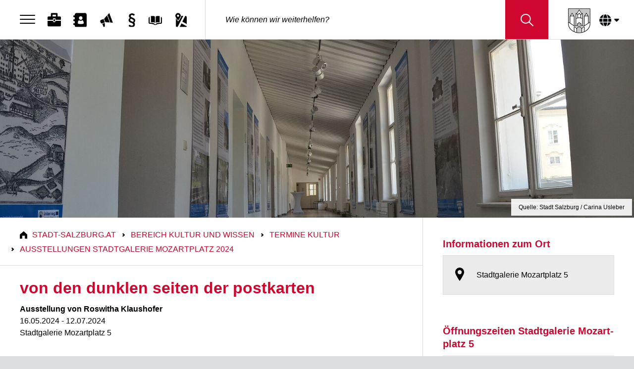

--- FILE ---
content_type: text/html; charset=utf-8
request_url: https://www.stadt-salzburg.at/termine/stadtgalerie-mozartplatz/ausstellungen-stadtgalerie-mozartplatz-2024/e-lucevan-le-stelle-1
body_size: 7338
content:
<!doctype html>
<html lang="de">
<head>
  <meta http-equiv="X-UA-Compatible" content="IE=Edge">
  <meta charset="utf-8">
  <meta name="description" content="Ausstellung von Roswitha Klaushofer"/>
  <meta name="keywords" content=""/>
  <meta name="author" content="Stadt Salzburg - Claudia Roider"/>
  <meta name="viewport" content="width=device-width, initial-scale=1">
  <title>Stadt Salzburg - von den dunklen seiten der postkarten</title>
  <meta name="pageid" content="63660" />
  <meta name="robots" content="all">
  <meta name="theme" content="theme--default">
  
  <link rel="canonical" href="https://www.stadt-salzburg.at/termine/stadtgalerie-mozartplatz/ausstellungen-stadtgalerie-mozartplatz-2024/e-lucevan-le-stelle-1" />
	  
  <link rel="apple-touch-icon" href="apple-touch-icon.png">
  <link rel="icon" type="image/png" href="/images/favicon-32x32.png" sizes="32x32">
  <link rel="icon" type="image/png" href="/images/favicon-16x16.png" sizes="16x16">
  <!--<link rel="stylesheet" href="https://pro.fontawesome.com/releases/v5.5.0/css/all.css" integrity="sha384-j8y0ITrvFafF4EkV1mPW0BKm6dp3c+J9Fky22Man50Ofxo2wNe5pT1oZejDH9/Dt" crossorigin="anonymous">-->
  <!-- Place favicon.ico in the root directory -->

  <!--  facebook meta tags -->
  <meta property="og:image" content="https://www.stadt-salzburg.at/images/logo_only.png" />
  <meta property="og:type" content="website" />
  <meta property="og:site_name" content="Stadt Salzburg" />
  <meta property="og:url" content="https://www.stadt-salzburg.at/termine/stadtgalerie-mozartplatz/ausstellungen-stadtgalerie-mozartplatz-2024/e-lucevan-le-stelle-1" />
  <meta property="og:title" content="von den dunklen seiten der postkarten" />
  <meta property="og:description" content="Ausstellung von Roswitha Klaushofer" />

  <link rel="stylesheet" href="/styles/vendor.css">
  <link rel="stylesheet" href="/styles/main.css">
  <link rel="stylesheet" href="/styles/magsbgext.css">

  <noscript>
    <link rel="stylesheet" href="/styles/no-script.css">
  </noscript>

  <script>
      var Hyphenopoly = {
          require: {
              'de': 'Silbentrennungsalgorithmus',
              'en-us': 'Supercalifragilisticexpialidocious'
          },
          setup: {
              selectors: {
                  '.hyphen': {},
                  '.content-element__title': {},
                  '.topic-link-box__title': {},
                  '.widget__meta':{},
                  'h1': {},
                  'h2': {},
                  'h3': {},
                  'h4': {},
                  'h5': {},
                  'h6': {}
              }
          }
      };
  </script>
  <script src="/scripts/Hyphenopoly/Hyphenopoly_Loader.js"></script>
</head>
<body class="theme theme--default">
<header class="header header--fixed header--has-search" role="banner">
  <nav class="header__menu" aria-label="Menü" role="navigation">
    <button class="header__menu-btn hamburger hamburger--squeeze" type="button"
            aria-label="Menu" aria-controls="menu" aria-expanded="false" tabindex="1">
          <span class="hamburger-box">
            <span class="hamburger-inner"></span>
          </span>
    </button>
    <ul style="display: none" id="menu"><!--navigation goes here--></ul>
  </nav>

  <nav class="header__nav" aria-label="Quick Links" role="navigation"><ul><li><a href="/jobs" class="header__nav-item header__nav-item--first" tabindex="1"><span class="header__nav-item-icon icon icon--jobs icon--s-white" aria-hidden="true"></span><span class="header__nav-item-icon icon icon--jobs icon--hover" aria-hidden="true"></span><span class="header__nav-item-label">Jobs</span></a></li><li><a href="https://www.stadt-salzburg.at/org-db/" target="_blank" class="header__nav-item" tabindex="2"><span class="header__nav-item-icon icon icon--kontakte icon--s-white" aria-hidden="true"></span><span class="header__nav-item-icon icon icon--kontakte icon--hover" aria-hidden="true"></span><span class="header__nav-item-label">Kontakte</span></a></li><li><a href="/presseportal-1" class="header__nav-item" tabindex="3"><span class="header__nav-item-icon icon icon--presseportal icon--s-white" aria-hidden="true"></span><span class="header__nav-item-icon icon icon--presseportal icon--hover" aria-hidden="true"></span><span class="header__nav-item-label">Presseportal</span></a></li><li><a href="/kundmachungen-1" class="header__nav-item" tabindex="4"><span class="header__nav-item-icon icon icon--kundmachungen icon--s-white" aria-hidden="true"></span><span class="header__nav-item-icon icon icon--kundmachungen icon--hover" aria-hidden="true"></span><span class="header__nav-item-label">Kundmachungen</span></a></li><li><a href="https://buch.stadt-salzburg.at/" target="_blank" class="header__nav-item" tabindex="5"><span class="header__nav-item-icon icon icon--bibliothek icon--s-white" aria-hidden="true"></span><span class="header__nav-item-icon icon icon--bibliothek icon--hover" aria-hidden="true"></span><span class="header__nav-item-label">Stadt:Bibliothek</span></a></li><li><a href="https://maps.stadt-salzburg.at" target="_blank" class="header__nav-item header__nav-item--last" tabindex="6"><span class="header__nav-item-icon icon icon--stadtplan icon--s-white" aria-hidden="true"></span><span class="header__nav-item-icon icon icon--stadtplan icon--hover" aria-hidden="true"></span><span class="header__nav-item-label">Stadtplan</span></a></li></ul></nav>

  <div class="header__search" role="search">
    <form class="search-box search-box--inline search-box--always-visible animated fadeIn" method="get" action="/searchresult/">
      <div class="search-box__input">
        <input autocomplete="off" spellcheck="false" class="search-box__input-field"
               name="q"
               type="text" placeholder="Wie können wir weiterhelfen?"
               data-mobile-placeholder="Wie können wir helfen?">
        <button class="btn btn--search search-box__input-btn" type="submit" title="Suchen">
              <span class="btn__content" tabindex="-1">
                <span class="btn__icon icon icon--search icon--s-black"></span>
              </span>
        </button>
      </div>
    </form>
  </div>
  <a href="/home"><img class="header__logo" src="/images/logo.png" alt="Stadt Salzburg Logo"></a>
  <a href="/home" class="header__logo--mobile"><img class="header__logo header__logo--mobile" src="/images/logo_only.png" alt="Stadt Salzburg Logo"></a>
  
  <div class="header__language">
    <div title="Übersetzen" class="header__language-btn notranslate text">
      <i class="icon icon--translation"></i>
      <i class="icon icon--translation icon--hover"></i>
    </div>
    <div class="header__language-content">
      <div class="header__language-content__backdrop"></div>
      <div class="header__language-content__inner">
        <p>
          Verwenden Sie Google, um die Website zu übersetzen.
          Wir übernehmen keine Verantwortung für die Genauigkeit der Übersetzung.
        </p>
        <div id="header__language-content__dropdown"></div>
        <script type="text/javascript">
          function initGoogleTranslate() {
            new google.translate.TranslateElement({ pageLanguage: 'de' }, 'header__language-content__dropdown');
          }
        </script>
      </div>
    </div>
  </div>
  
</header>

<nav class="menu-overlay"><h2>Navigation</h2><ul class="list"><li class="list-item list-item--link list-item--dark"><a href="/stadtverwaltung" class="list-item__link-wrap"><div class="list-item__content"><div class="list-item__title"><strong>Stadtverwaltung</strong></div></div></a></li><li class="list-item list-item--link list-item--dark"><a href="/abfall" class="list-item__link-wrap"><div class="list-item__content"><div class="list-item__title"><strong>Abfall und Müll</strong></div></div></a></li><li class="list-item list-item--link list-item--dark"><a href="/bws" class="list-item__link-wrap"><div class="list-item__content"><div class="list-item__title"><strong>Bewohnerservice</strong></div></div></a></li><li class="list-item list-item--link list-item--dark"><a href="/bauverfahren" class="list-item__link-wrap"><div class="list-item__content"><div class="list-item__title"><strong>Bauverfahren</strong></div></div></a></li><li class="list-item list-item--link list-item--dark"><a href="/digitalesamt" class="list-item__link-wrap"><div class="list-item__content"><div class="list-item__title"><strong>Digitales Amt</strong></div></div></a></li><li class="list-item list-item--link list-item--dark"><a href="/orte/ma-1-allgemeine-und-bezirksverwaltung/ma-102-einwohner-und-standesamt" class="list-item__link-wrap"><div class="list-item__content"><div class="list-item__title"><strong>Einwohner- und Standesamt</strong></div></div></a></li><li class="list-item list-item--link list-item--dark"><a href="/kultur" class="list-item__link-wrap"><div class="list-item__content"><div class="list-item__title"><strong>Kultur</strong></div></div></a></li><li class="list-item list-item--link list-item--dark"><a href="/leichte-sprache-1" class="list-item__link-wrap"><div class="list-item__content"><div class="list-item__title"><strong>Leichte Sprache</strong></div></div></a></li><li class="list-item list-item--link list-item--dark"><a href="/oeffentliche-ordnung" class="list-item__link-wrap"><div class="list-item__content"><div class="list-item__title"><strong>Öffentliche Ordnung</strong></div></div></a></li><li class="list-item list-item--link list-item--dark"><a href="/seniorinnen" class="list-item__link-wrap"><div class="list-item__content"><div class="list-item__title"><strong>Senioren</strong></div></div></a></li><li class="list-item list-item--link list-item--dark"><a href="/ma-3-soziales" class="list-item__link-wrap"><div class="list-item__content"><div class="list-item__title"><strong>Soziales</strong></div></div></a></li><li class="list-item list-item--link list-item--dark"><a href="/sport-angebote-und-aktivitaeten" class="list-item__link-wrap"><div class="list-item__content"><div class="list-item__title"><strong>Sport, Angebote und Aktivitäten</strong></div></div></a></li><li class="list-item list-item--link list-item--dark"><a href="/politik" class="list-item__link-wrap"><div class="list-item__content"><div class="list-item__title"><strong>Stadtpolitik</strong></div></div></a></li><li class="list-item list-item--link list-item--dark"><a href="/steuern-und-abgaben-2" class="list-item__link-wrap"><div class="list-item__content"><div class="list-item__title"><strong>Steuern und Abgaben</strong></div></div></a></li></ul></nav>

<main class="page page--single header--has-search" role="main">


  
        <section class='page__section page__section--teaser page__section--no-padding'><div class="source">Quelle: Stadt Salzburg / Carina Usleber</div><div class='page__section-parallax-image animated fadeIn' style='background-image: url(/fileadmin/landingpages/kultur/orte/stadtgalerie_mozartplatz_5.jpg);'></div></section>
    

  <section
    class="page__section page__section--l-wrap page__section--no-padding header-headroom-trigger">
    <div class="main-column">

      <!--nav class="breadcrumbs" role="navigation" aria-label="Positionsanzeige">
        <ul class="list list--breadcrumbs list--no-border flex-container">
          <li class="list-item list-item--breadcrumb list-item--home"><a
            href="homepage.html"
            class="link link--breadcrumb">Stadt-Salzburg.at</a>
          </li>
          <li class="list-item list-item--breadcrumb"><a href="#" class="link link--breadcrumb">Aktuelle
            Beiträge</a>
          </li>
        </ul>
      </nav-->

  <nav class="breadcrumbs" role="navigation" aria-label="Positionsanzeige"><ul class="list list--breadcrumbs list--no-border flex-container"><li class="list-item list-item--breadcrumb list-item--home"><a href="/home" class="link link--breadcrumb">Stadt-Salzburg.at</a></li><li class="list-item list-item--breadcrumb"><a href="/kultur-und-wissen" target="_top" class="link link--breadcrumb">Bereich Kultur und Wissen</a></li><li class="list-item list-item--breadcrumb"><a href="/termine-1" target="_top" class="link link--breadcrumb">Termine Kultur</a></li><li class="list-item list-item--breadcrumb"><a href="/termine/stadtgalerie-mozartplatz/ausstellungen-stadtgalerie-mozartplatz-2024" target="_top" class="link link--breadcrumb">Ausstellungen Stadtgalerie Mozartplatz 2024</a></li></ul></nav>

      <div class="article">

    <h1>von den dunklen seiten der postkarten</h1>
    <b>Ausstellung von Roswitha Klaushofer</b>

    
      <!-- eventpage -->
      <div class="event__quick-info">
        <div class="event__date">
          <!--f:format.date format="%A, %d.%m.%Y">1715810400</f:format.date-->
          16.05.2024
          
            - <!--f:format.date format="%A, %d.%m.%Y">1720735200</f:format.date-->
			12.07.2024
          
          
        </div>

        <div class="event__location">
            
              
                
                  
                    Stadtgalerie Mozartplatz 5
                  
                
              
                
        </div>
      </div>
    

    

    

    
<div class="content-element content-element--text-with-image" id="c164124" lang="de"><!--figure class="image"--><figure class="figure figure--float-right"><img class="figure__image" src="/fileadmin/landingpages/kultur/bildende_kunst/ausstellungen_2024/stadtgalerie_mozartplatz_2024/bild__84_.jpg" width="776" height="1080" alt="" title="von den dunklen seiten der postkarten" /><!--figcaption class="image-caption"--><figcaption class="caption figure__caption"><div class="figure__caption-title"><strong>von den dunklen seiten der postkarten</strong></div><div class="figure__caption-copyright">&copy; Foto: Roswitha Klaushofer</div></figcaption></figure><p><strong>Eröffnung am Mittwoch, 15. Mai 2024, 18.30 Uhr</strong></p><p>Einführung: Paul Raas<br> Musikalische Umrahmung: Julia Klaushofer, Cello<br><br> Während der Vernissage liest Roswitha Klaushofer Texte aus ihren Collagen.<br><br> Roswitha Klaushofer präsentiert am Mozartplatz neu entstandene Collagen in Verbindung mit Malereien auf Holz. In den Collagen verbergen sich kleine literarische Weltentwürfe aus Schnipseln und gerissenen Text und&nbsp;Bildfragmenten. Die dazwischen eingefügten figürlichen Malereien<br> kommunizieren mit den collagierten Botschaften in dem sie gleichzeitig vermitteln wie auch verhüllen.<br><br> Eintritt frei!</p><p>&nbsp;</p></div>


<div class="content-element content-element--gallery" id="c164123" lang="0"><h2 class="content-element__title">Galerie</h2><div class="content-element__content gallery"><div class="gallery__images owl-carousel owl-theme" data-featherlight-gallery data-featherlight-filter="a"><a href="/fileadmin/user_upload/20646/_mg_9370.jpg" data-caption="Ausstellungsansicht &quot;Roswitha Klaushofer. von den dunklen seiten der postkarten&quot; &copy Foto: Christian Ecker"><!--  div role="img" style="background-image: url(/fileadmin/user_upload/20646/_mg_9370.jpg);" aria-label="" class="gallery__image"></div--><img role="img" src="/fileadmin/_processed_/b/8/csm__mg_9370_fe687311e8.jpg" alt="" class="gallery__image" /></a><a href="/fileadmin/user_upload/20646/_mg_9360.jpg" data-caption="Ausstellungsansicht &quot;Roswitha Klaushofer. von den dunklen seiten der postkarten&quot; &copy Foto: Christian Ecker"><!--  div role="img" style="background-image: url(/fileadmin/user_upload/20646/_mg_9360.jpg);" aria-label="" class="gallery__image"></div--><img role="img" src="/fileadmin/_processed_/5/9/csm__mg_9360_9efcb7bcaa.jpg" alt="" class="gallery__image" /></a><a href="/fileadmin/user_upload/20646/_mg_9361.jpg" data-caption="Ausstellungsansicht &quot;Roswitha Klaushofer. von den dunklen seiten der postkarten&quot; &copy Foto: Christian Ecker"><!--  div role="img" style="background-image: url(/fileadmin/user_upload/20646/_mg_9361.jpg);" aria-label="" class="gallery__image"></div--><img role="img" src="/fileadmin/_processed_/c/a/csm__mg_9361_665c08c214.jpg" alt="" class="gallery__image" /></a><a href="/fileadmin/user_upload/20646/_mg_9364.jpg" data-caption="Ausstellungsansicht &quot;Roswitha Klaushofer. von den dunklen seiten der postkarten&quot; &copy Foto: Christian Ecker"><!--  div role="img" style="background-image: url(/fileadmin/user_upload/20646/_mg_9364.jpg);" aria-label="" class="gallery__image"></div--><img role="img" src="/fileadmin/_processed_/7/e/csm__mg_9364_e714c565ea.jpg" alt="" class="gallery__image" /></a><a href="/fileadmin/user_upload/20646/_mg_9359.jpg" data-caption="Ausstellungsansicht &quot;Roswitha Klaushofer. von den dunklen seiten der postkarten&quot; &copy Foto: Christian Ecker"><!--  div role="img" style="background-image: url(/fileadmin/user_upload/20646/_mg_9359.jpg);" aria-label="" class="gallery__image"></div--><img role="img" src="/fileadmin/_processed_/6/0/csm__mg_9359_f9b46ff2c8.jpg" alt="" class="gallery__image" /></a><a href="/fileadmin/user_upload/20646/_mg_9353.jpg" data-caption="Ausstellungsansicht &quot;Roswitha Klaushofer. von den dunklen seiten der postkarten&quot; &copy Foto: Christian Ecker "><!--  div role="img" style="background-image: url(/fileadmin/user_upload/20646/_mg_9353.jpg);" aria-label="" class="gallery__image"></div--><img role="img" src="/fileadmin/_processed_/8/d/csm__mg_9353_5e7201a045.jpg" alt="" class="gallery__image" /></a><a href="/fileadmin/user_upload/20646/_mg_9352.jpg" data-caption="Ausstellungsansicht &quot;Roswitha Klaushofer. von den dunklen seiten der postkarten&quot; &copy Foto: Christian Ecker"><!--  div role="img" style="background-image: url(/fileadmin/user_upload/20646/_mg_9352.jpg);" aria-label="" class="gallery__image"></div--><img role="img" src="/fileadmin/_processed_/e/f/csm__mg_9352_7810633765.jpg" alt="" class="gallery__image" /></a><a href="/fileadmin/user_upload/20646/_mg_9346.jpg" data-caption="Ausstellungsansicht &quot;Roswitha Klaushofer. von den dunklen seiten der postkarten&quot; &copy Foto: Christian Ecker"><!--  div role="img" style="background-image: url(/fileadmin/user_upload/20646/_mg_9346.jpg);" aria-label="" class="gallery__image"></div--><img role="img" src="/fileadmin/_processed_/e/4/csm__mg_9346_c366afc647.jpg" alt="" class="gallery__image" /></a><a href="/fileadmin/user_upload/20646/_mg_9348.jpg" data-caption="Ausstellungsansicht &quot;Roswitha Klaushofer. von den dunklen seiten der postkarten&quot; &copy Foto: Christian Ecker"><!--  div role="img" style="background-image: url(/fileadmin/user_upload/20646/_mg_9348.jpg);" aria-label="" class="gallery__image"></div--><img role="img" src="/fileadmin/_processed_/2/e/csm__mg_9348_e98465c313.jpg" alt="" class="gallery__image" /></a></div></div></div>


<div class="content-element content-element--downloads" id="c164122" lang="0"><h2 class="content-element__title"></h2><ul class="list"><li class="list-item list-item--link"><a href="/fileadmin/landingpages/kultur/bildende_kunst/ausstellungen_2024/stadtgalerie_mozartplatz_2024/von_den_dunklen_seiten_der_postkarten.pdf" class="list-item__link-wrap"  target="_blank" title="von den dunklen seiten der postkarten"><div class="list-item__icon list-item__icon--align-top list-item__icon--no-padding" aria-hidden="true"><i class="icon icon--download"></i></div><div class="list-item__content"><div class="list-item__title"><strong>von den dunklen seiten der postkarten</strong></div><div class="list-item__description">Einladungskarte</div><div class="list-item__meta">pdf, 2 MB</div></div></a></li></ul></div>


<div class="content-element content-element--links" id="c164121" lang="de"><h2 class="content-element__title"></h2><div class="content-element__content"><ul class="list"><li class="list-item list-item--link"><a href="https://www.roswithaklaushofer.at/" target="_blank" class="list-item__link-wrap" rel="noreferrer"><div class="list-item__icon" aria-hidden="true"><i class="icon icon--center icon--link"></i></div><div class="list-item__content"><div class="list-item__title"><strong>Roswitha Klaushofer</strong></div><div class="list-item__meta">
								https://www.roswithaklaushofer.at/
							</div></div></a></li></ul></div></div>



    
    
    
  

        <div class="content-element content-element--divider">
          <div class="content-element__content divider divider--closure">
            <div class="divider__line"></div>
          </div>
        </div>
        <div class="socialsharing-box" role="img"
             aria-label="Social Sharing (öffnet in neuem Fenster)">
          <div class="socialsharing-box__content">
            <div class="socialsharing-box__title">Teile diese Seite:</div>
            <div class="socialsharing-box__actions shariff" data-mail-url="mailto:"
                 data-button-style="icon"
                 data-theme="grey"
                 data-services="['facebook','whatsapp','twitter','mail']"></div>
          </div>
        </div>
      </div>
    </div>

  
    <aside class="page__sidebar sidebar sidebar--padding" role="complementary">
  

  
    
      <div class="content-element content-element--links">
        <div class="content-element__title">Informationen zum Ort</div>
        <div class="content-element__content">
          <ul class="list">
            
              <li class="list-item">
                <a class="list-item__link-wrap" href="/orte/staedtische-galerien/stadtgalerie-mozartplatz-5">
                  <div class="list-item__icon" aria-hidden="true">
                    <i class="icon icon--center icon--poi"></i>
                  </div>
                  <div class="list-item__content">
                    Stadtgalerie Mozartplatz 5
                  </div>
                  </a>
              </li>
            
          </ul>
        </div>
      </div>
    
  
  
  

  
    
      
        
          
            <div class="content-element content-element--content-links">
              <div class="content-element__title">Öffnungszeiten Stadtgalerie Mozartplatz 5</div>
              <div class="content-element__content">
                <ul class="list">
                  <li class="list-item list-item--dark">
                  <p>Montag bis Donnerstag 8 Uhr bis 16 Uhr,<br> Freitag 8 Uhr bis 12 Uhr.<br> &nbsp;<br> Eintritt frei!</p>
                </li>
              </ul>
            </div>
            </div>
          

        
      
    
  

  

  


  
<div class="content-element content-element--contact" id="c164120" lang="de"><h2 class="content-element__title">Service und Kontakt</h2><div class="content-element__content contact-box"><div class="list-item list-item--no-hover contact-box__location"><div class="list-item__icon list-item__icon--align-top list-item__icon--no-padding"
							   aria-hidden="true"><i class="icon icon--center icon--poi"></i></div><div class="list-item__content"><div class="list-item__title"><strong>Kultur, Bildung und Wissen</strong></div><div class="list-item__description">
								Adresse: Mozartplatz 5, 5020 Salzburg<br>
								Tel: +43 662 8072 3422<br>
								
								E-Mail: <a href="mailto:kultur.bildung.wissen@stadt-salzburg.at">kultur.bildung.wissen@stadt-salzburg.at</a></div></div></div></div></div>


<div class="content-element content-element--topic" id="c164119" lang="de"><h2 class="content-element__title">Städtische Galerien</h2><div class="content-element__content"><a class="topic-link-box" href="/stadtgalerien" title="Alle aktuellen Ausstellungen der städtischen Galerien"><div class="topic-link-box__image-wrapper"><div class="topic-link-box__image" style="background-image: url('/fileadmin/landingpages/kultur/bildende_kunst/stadtgalerie.jpg');"></div></div><div class="topic-link-box__title">
								Ausstellungen
							</div></a></div></div>


<div class="content-element content-element--topic" id="c166144" lang="de"><h2 class="content-element__title">Gehört zu</h2><div class="content-element__content"><a class="topic-link-box" href="/kultur/bildende-kunst" title="Bildende Kunst"><div class="topic-link-box__image-wrapper"><div class="topic-link-box__image" style="background-image: url('/fileadmin/landingpages/kultur/bildende_kunst/bild_von_bodobe_auf_pixabay.jpg');"></div></div><div class="topic-link-box__title">
								Bildende Kunst
							</div></a><a class="topic-link-box" href="/kultur" title="Kultur"><div class="topic-link-box__image-wrapper"><div class="topic-link-box__image" style="background-image: url('/fileadmin/landingpages/kultur/festspiele_kopfbild_helpferer.jpg');"></div></div><div class="topic-link-box__title">
								Kultur
							</div></a></div></div>


    
  

  


    </aside>
  

  </section>

  <div class="page__squares page__squares--bottom squares" aria-hidden="true">
    <div class="squares__item squares__item--first"></div>
    <div class="squares__item squares__item--last"></div>
  </div>
</main>

<footer class="footer footer--main-content-size" role="contentinfo">
  <div class="footer__row footer__row--first flex-container flex-container--center">
    <div class="footer__claim">
      <img src="/images/claim.jpg" alt="Wir leben die Stadt">
    </div>
    <!--f:cObject typoscriptObjectPath="lib.footerimage" /-->
  </div>

  <nav class="footer__row footer__row--grey footer__row--flex footer__row--m-wrap flex-container"
       aria-labelledby="quicknav-categories" role="navigation">

  <div class="page__section footer__navigation"><h5 id="quicknav-categories" class="  nav__title">Das finden Sie auf Stadt-Salzburg.at</h5><div class="flex-container nav"><ul class="col-1 nav__list"><li class="nav__list-item nav__list-item--block"><a href="/newsletter" class="link">Newsletter</a></li><li class="nav__list-item nav__list-item--block"><a href="/ausschreibungen-1" class="link">Ausschreibungen</a></li><li class="nav__list-item nav__list-item--block"><a href="/barrierefreierklaerung" class="link">Erklärung Barrierefreiheit</a></li><li class="nav__list-item nav__list-item--block"><a href="/formulare" class="link">Behördengänge</a></li><li class="nav__list-item nav__list-item--block"><a href="/presseportal/social-media-und-apps" class="link">Social Media</a></li><li class="nav__list-item nav__list-item--block"><a href="https://www.salzburg.info/de" target="_blank" class="link">TouristInfo</a></li></ul></div></div>


    <div class="page__sidebar col-1 align-right footer__contact">
      <script type="application/ld+json">
  {
    "@context": "http://schema.org",
    "@type": "Organization",
    "name": "Stadt Salzburg",
    "legalName": "Stadt Salzburg",
    "url": "https://www.stadt-salzburg.at/",
    "logo": "https://www.stadt-salzburg.at/images/logo.png",
    "address": { "@type": "PostalAddress", "streetAddress": "Mirabellplatz 4", "addressRegion": "SalzburgL", "postalCode": "5020", "addressCountry": "AT"},
    "contactPoint": {"@type": "ContactPoint","contactType": "customer support","telephone": "+43 662 8072-0","email": "post@stadt-salzburg.at"},
    "sameAs": ["https://www.stadt-salzburg.gv.at/","https://stadt-salzburg.at/","https://stadt-salzburg.gv.at/"]
  }
      </script>
      &copy; <span id="year">2020</span> Magistrat der Stadt Salzburg<br/>
      <a href="tel:+43 662 8072-0">Tel. +43 662 8072-0</a><br/>
      <a href="mailto:post@stadt-salzburg.at">E-Mail post@stadt-salzburg.at</a><br/>
      <a href="/impressum" class="link">Impressum</a><br>
      <a href="/datenschutz" class="link">Datenschutz</a>
    </div>
  </nav>

    <nav class="footer__row footer__row--last footer__row--grey footer__row--flex footer__row--m-wrap flex-container"
         aria-labelledby="footer-nav">
    <!--f:cObject typoscriptObjectPath="lib.footernavigation2" /-->
        <div class="page__sidebar col-1 col-1--hide-m"></div>
    </nav>

</footer>

<script src="/scripts/vendor.js"></script>
<script src="/scripts/main.js"></script>
<script src="/scripts/matomo.js"></script>

</body>
</html>


--- FILE ---
content_type: application/javascript
request_url: https://www.stadt-salzburg.at/scripts/Hyphenopoly/Hyphenopoly.js
body_size: 7769
content:
/** @license Hyphenopoly 3.1.1 - client side hyphenation for webbrowsers ©2019  Mathias Nater, Zürich (mathiasnater at gmail dot com) https://github.com/mnater/Hyphenopoly Released under the MIT license http://mnater.github.io/Hyphenopoly/LICENSE *//* globals asmHyphenEngine */(function mainWrapper(w) {'use strict';const SOFTHYPHEN = String.fromCharCode(173);/** Create Object without standard Object-prototype @returns {Object} empty object */ function empty() {return Object.create(null);}/** Polyfill Math.imul @param {number} a LHS @param {number} b RHS @returns {number} empty object *//* eslint-disable no-bitwise */Math.imul = Math.imul || function imul(a, b) {const aHi = (a >>> 16) & 0xffff;const aLo = a & 0xffff;const bHi = (b >>> 16) & 0xffff;const bLo = b & 0xffff;/* The shift by 0 fixes the sign on the high part. The final |0 converts the unsigned value into a signed value */return ((aLo * bLo) + ((((aHi * bLo) + (aLo * bHi)) << 16) >>> 0) | 0);};/* eslint-enable no-bitwise *//** Set value and properties of object member Argument <props> is a bit pattern: 1. bit: configurable 2. bit: enumerable 3. bit writable e.g. 011(2) = 3(10) => configurable: f, enumerable: t, writable: t or   010(2) = 2(10) => configurable: f, enumerable: t, writable: f @param {any} val The value @param {number} props bitfield @returns {Object} Property object */ function setProp(val, props) {/* eslint-disable no-bitwise, sort-keys */return {'configurable': (props & 4) > 0, 'enumerable': (props & 2) > 0, 'writable': (props & 1) > 0, 'value': val};/* eslint-enable no-bitwise, sort-keys */}/** Register copy event on element @param {Object} el The element @returns {undefined} */ function registerOnCopy(el) {el.addEventListener('copy', function oncopy(e) {e.preventDefault();const selectedText = window.getSelection().toString();/* eslint-disable security/detect-non-literal-regexp */e.clipboardData.setData('text/plain', selectedText.replace(new RegExp(SOFTHYPHEN, 'g'), ''));/* eslint-enable security/detect-non-literal-regexp */}, true);}(function configurationFactory(H) {const generalDefaults = Object.create(null, {'defaultLanguage': setProp('en-us', 2), 'dontHyphenate': setProp((function createList() {const r = empty();const list = 'abbr,acronym,audio,br,button,code,img,input,kbd,label,math,option,pre,samp,script,style,sub,sup,svg,textarea,var,video';list.split(',').forEach(function add(value) {/* eslint-disable security/detect-object-injection */r[value] = true;/* eslint-enable security/detect-object-injection */});return r;}()), 2), 'dontHyphenateClass': setProp('donthyphenate', 2), 'exceptions': setProp(empty(), 2), 'normalize': setProp(false, 2), 'safeCopy': setProp(true, 2), 'timeout': setProp(1000, 2)});const settings = Object.create(generalDefaults);const perClassDefaults = Object.create(null, {'compound': setProp('hyphen', 2), 'hyphen': setProp(SOFTHYPHEN, 2), 'leftmin': setProp(0, 2), 'leftminPerLang': setProp(0, 2), 'minWordLength': setProp(6, 2), 'orphanControl': setProp(1, 2), 'rightmin': setProp(0, 2), 'rightminPerLang': setProp(0, 2)});Object.keys(H.setup).forEach(function copySettings(key) {if (key === 'selectors') {const selectors = Object.keys(H.setup.selectors);Object.defineProperty(settings, 'selectors', setProp(selectors, 2));selectors.forEach(function copySelectors(sel) {const tmp = empty();/* eslint-disable security/detect-object-injection */Object.keys(H.setup.selectors[sel]).forEach(function copySelectorSettings(k) {tmp[k] = setProp(H.setup.selectors[sel][k], 2);});/* eslint-enable security/detect-object-injection */Object.defineProperty(settings, sel, setProp(Object.create(perClassDefaults, tmp), 2));});} else if (key === 'dontHyphenate') {const tmp = empty();Object.keys(H.setup.dontHyphenate).forEach(function copyTagNames(k) {/* eslint-disable security/detect-object-injection */tmp[k] = setProp(H.setup.dontHyphenate[k], 2);/* eslint-enable security/detect-object-injection */});Object.defineProperty(settings, key, setProp(Object.create(generalDefaults.dontHyphenate, tmp), 3));} else {/* eslint-disable security/detect-object-injection */Object.defineProperty(settings, key, setProp(H.setup[key], 3));/* eslint-enable security/detect-object-injection */}});H.c = settings;}(Hyphenopoly));(function H9Y(H) {const C = H.c;let mainLanguage = null;let elements = null;/** Factory for elements @returns {Object} elements-object */ function makeElementCollection() {const list = new Map();/* Counter counts the elements to be hyphenated. Needs to be an object (Pass by reference) */const counter = [0];/** Add element to elements @param {object} el The element @param {string} lang The language of the element @param {string} sel The selector of the element @returns {Object} An element-object */ function add(el, lang, sel) {const elo = {'element': el, 'selector': sel};if (!list.has(lang)) {list.set(lang, []);}list.get(lang).push(elo);counter[0] += 1;return elo;}/** Removes elements from the list and updates the counter @param {string} lang - The lang of the elements to remove */ function rem(lang) {let langCount = 0;if (list.has(lang)) {langCount = list.get(lang).length;list.delete(lang);counter[0] -= langCount;if (counter[0] === 0) {H.events.dispatch('hyphenopolyEnd');}}}/** Execute fn for each element @param {function} fn The function to execute @returns {undefined} */ function each(fn) {list.forEach(function eachElement(val, key) {fn(key, val);});}return {'add': add, 'counter': counter, 'each': each, 'list': list, 'rem': rem};}/** Get language of element by searching its parents or fallback @param {Object} el The element @param {boolean} fallback Will falback to mainlanguage @returns {string|null} The language or null */ function getLang(el, fallback) {try {return (el.getAttribute('lang')) ? el.getAttribute('lang').toLowerCase() : el.tagName.toLowerCase() === 'html' ? fallback ? mainLanguage : null : getLang(el.parentNode, fallback);} catch (ignore) {return null;}}/** Set mainLanguage @returns {undefined} */ function autoSetMainLanguage() {const el = w.document.getElementsByTagName('html')[0];mainLanguage = getLang(el, false);if (!mainLanguage && C.defaultLanguage !== '') {mainLanguage = C.defaultLanguage;}}/** Check if node is matched by a given selector @param {Node} n The Node to check @param {String} sel Selector(s) @returns {Boolean} true if matched, false if not matched */ function nodeMatchedBy(n, sel) {if (!n.matches) {n.matches = n.msMatchesSelector || n.webkitMatchesSelector;}return n.matches(sel);}/** Collect elements that have a selector defined in C.selectors and add them to elements. @returns {undefined} */ function collectElements() {elements = makeElementCollection();const dontHyphenateSelector = (function createSel() {let s = '.' + H.c.dontHyphenateClass;let k = null;for (k in C.dontHyphenate) {/* eslint-disable security/detect-object-injection */if (C.dontHyphenate[k]) {s += ', ' + k;}/* eslint-enable security/detect-object-injection */}return s;}());const matchingSelectors = C.selectors.join(', ') + ', ' + dontHyphenateSelector;/** Get Language of Element or of one of its ancestors. @param {Object} el The element to scan @param {string} pLang The language of the parent element @returns {string} the language */ function getElementLanguage(el, pLang) {if (el.lang && typeof el.lang === 'string') {return el.lang.toLowerCase();} else if (pLang && pLang !== '') {return pLang.toLowerCase();}return getLang(el, true);}/** Recursively walk all elements in el, lending lang and selName add them to elements if necessary. @param {Object} el The element to scan @param {string} pLang The language of the oarent element @param {string} sel The selector of the parent element @param {boolean} isChild If el is a child element @returns {undefined} */ function processElements(el, pLang, sel, isChild) {isChild = isChild || false;const eLang = getElementLanguage(el, pLang);/* eslint-disable security/detect-object-injection */if (H.cf.langs[eLang] === 'H9Y') {elements.add(el, eLang, sel);if (!isChild && C.safeCopy) {registerOnCopy(el);}} else if (!H.cf.langs[eLang]) {H.events.dispatch('error', {'lvl': 'warn', 'msg': 'Element with \'' + eLang + '\' found, but \'' + eLang + '.hpb\' not loaded. Check language tags!'});}/* eslint-enable security/detect-object-injection */const cn = el.childNodes;Array.prototype.forEach.call(cn, function eachChildNode(n) {if (n.nodeType === 1 && !nodeMatchedBy(n, matchingSelectors)) {processElements(n, eLang, sel, true);}});}C.selectors.forEach(function eachSelector(sel) {const nl = w.document.querySelectorAll(sel);Array.prototype.forEach.call(nl, function eachNode(n) {processElements(n, getLang(n, true), sel, false);});});H.elementsReady = true;}const wordHyphenatorPool = new Map();/** Factory for hyphenatorFunctions for a specific language and class @param {Object} lo Language-Object @param {string} lang The language @param {string} sel The selector @returns {function} The hyphenate function */ function createWordHyphenator(lo, lang, sel) {/* eslint-disable-next-line security/detect-object-injection */const classSettings = C[sel];const hyphen = classSettings.hyphen;lo.cache.set(sel, new Map());/** HyphenateFunction for compound words @param {string} word The word @returns {string} The hyphenated compound word */ function hyphenateCompound(word) {const zeroWidthSpace = String.fromCharCode(8203);let parts = null;let wordHyphenator = null;if (classSettings.compound === 'auto' || classSettings.compound === 'all') {wordHyphenator = createWordHyphenator(lo, lang, sel);parts = word.split('-').map(function h7eParts(p) {if (p.length >= classSettings.minWordLength) {return wordHyphenator(p);}return p;});if (classSettings.compound === 'auto') {word = parts.join('-');} else {word = parts.join('-' + zeroWidthSpace);}} else {word = word.replace('-', '-' + zeroWidthSpace);}return word;}/** HyphenateFunction for words (compound or not) @param {string} word The word @returns {string} The hyphenated word */ function hyphenator(word) {let hw = lo.cache.get(sel).get(word);if (!hw) {if (lo.exceptions.has(word)) {hw = lo.exceptions.get(word).replace(/-/g, classSettings.hyphen);} else if (word.indexOf('-') === -1) {if (word.length > 61) {H.events.dispatch('error', {'lvl': 'warn', 'msg': 'found word longer than 61 characters'});hw = word;} else {/* eslint-disable security/detect-object-injection */hw = lo.hyphenateFunction(word, hyphen, classSettings.leftminPerLang[lang], classSettings.rightminPerLang[lang]);/* eslint-enable security/detect-object-injection */}} else {hw = hyphenateCompound(word);}lo.cache.get(sel).set(word, hw);}return hw;}wordHyphenatorPool.set(lang + '-' + sel, hyphenator);return hyphenator;}const orphanControllerPool = new Map();/** Factory for function that handles orphans @param {string} sel The selector @returns {function} The function created */ function createOrphanController(sel) {/** Function template @param {string} ignore unused result of replace @param {string} leadingWhiteSpace The leading whiteSpace @param {string} lastWord The last word @param {string} trailingWhiteSpace The trailing whiteSpace @returns {string} Treated end of text */ function controlOrphans(ignore, leadingWhiteSpace, lastWord, trailingWhiteSpace) {/* eslint-disable security/detect-object-injection */const classSettings = C[sel];/* eslint-enable security/detect-object-injection */let h = classSettings.hyphen;if ('.\\+*?[^]$(){}=!<>|:-'.indexOf(classSettings.hyphen) !== -1) {h = '\\' + classSettings.hyphen;}if (classSettings.orphanControl === 3 && leadingWhiteSpace === ' ') {leadingWhiteSpace = String.fromCharCode(160);}/* eslint-disable security/detect-non-literal-regexp */return leadingWhiteSpace + lastWord.replace(new RegExp(h, 'g'), '') + trailingWhiteSpace;/* eslint-enable security/detect-non-literal-regexp */}orphanControllerPool.set(sel, controlOrphans);return controlOrphans;}/** Hyphenate an entitiy (text string or Element-Object) @param {string} lang - the language of the string @param {string} sel - the selectorName of settings @param {string} entity - the entity to be hyphenated @returns {string | null} hyphenated str according to setting of sel */ function hyphenate(lang, sel, entity) {const lo = H.languages.get(lang);/* eslint-disable security/detect-object-injection */const classSettings = C[sel];/* eslint-enable security/detect-object-injection */const minWordLength = classSettings.minWordLength;const normalize = C.normalize && Boolean(String.prototype.normalize);const poolKey = lang + '-' + sel;const wordHyphenator = (wordHyphenatorPool.has(poolKey)) ? wordHyphenatorPool.get(poolKey) : createWordHyphenator(lo, lang, sel);const orphanController = (orphanControllerPool.has(sel)) ? orphanControllerPool.get(sel) : createOrphanController(sel);const re = lo.genRegExps.get(sel);/** Hyphenate text according to setting in sel @param {string} text - the strint to be hyphenated @returns {string} hyphenated string according to setting of sel */ function hyphenateText(text) {let tn = null;if (normalize) {tn = text.normalize('NFC').replace(re, wordHyphenator);} else {tn = text.replace(re, wordHyphenator);}if (classSettings.orphanControl !== 1) {tn = tn.replace(/* eslint-disable-next-line prefer-named-capture-group*/ /(\u0020*)(\S+)(\s*)$/, orphanController);}return tn;}/** Hyphenate element according to setting in sel @param {object} el - the HTMLElement to be hyphenated @returns {undefined} */ function hyphenateElement(el) {H.events.dispatch('beforeElementHyphenation', {'el': el, 'lang': lang});const cn = el.childNodes;Array.prototype.forEach.call(cn, function eachChildNode(n) {if (n.nodeType === 3 && n.data.length >= minWordLength) {n.data = hyphenateText(n.data);}});elements.counter[0] -= 1;H.events.dispatch('afterElementHyphenation', {'el': el, 'lang': lang});}let r = null;if (typeof entity === 'string') {r = hyphenateText(entity);} else if (entity instanceof HTMLElement) {hyphenateElement(entity);}return r;}H.createHyphenator = function createHyphenator(lang) {return function hyphenator(entity, sel) {sel = sel || '.hyphenate';return hyphenate(lang, sel, entity);};};H.unhyphenate = function unhyphenate() {elements.each(function eachLang(lang, els) {els.forEach(function eachElem(elo) {const n = elo.element.firstChild;const h = C[elo.selector].hyphen;/* eslint-disable security/detect-non-literal-regexp */n.data = n.data.replace(new RegExp(h, 'g'), '');/* eslint-enable security/detect-non-literal-regexp */});});};/** Hyphenate all elements with a given language @param {string} lang The language @param {Array} elArr Array of elements @returns {undefined} */ function hyphenateLangElements(lang, elArr) {if (elArr) {elArr.forEach(function eachElem(elo) {hyphenate(lang, elo.selector, elo.element);});} else {H.events.dispatch('error', {'lvl': 'warn', 'msg': 'engine for language \'' + lang + '\' loaded, but no elements found.'});}if (elements.counter[0] === 0) {H.events.dispatch('hyphenopolyEnd');}}/** Convert exceptions to object @param {string} exc comma separated list of exceptions @returns {Object} Map of exceptions */ function convertExceptions(exc) {const r = new Map();exc.split(', ').forEach(function eachExc(e) {const key = e.replace(/-/g, '');r.set(key, e);});return r;}/** Create lang Object @param {string} lang The language @returns {Object} The newly */ function createLangObj(lang) {if (!H.languages) {H.languages = new Map();}if (!H.languages.has(lang)) {H.languages.set(lang, empty());}return H.languages.get(lang);}/** Setup lo @param {string} lang The language @param {function} hyphenateFunction The hyphenateFunction @param {string} alphabet List of used characters @param {number} leftmin leftmin @param {number} rightmin rightmin @returns {undefined} */ function prepareLanguagesObj(lang, hyphenateFunction, alphabet, leftmin, rightmin) {alphabet = alphabet.replace(/-/g, '');const lo = createLangObj(lang);if (!lo.engineReady) {lo.cache = new Map();/* eslint-disable security/detect-object-injection */if (H.c.exceptions.global) {if (H.c.exceptions[lang]) {H.c.exceptions[lang] += ', ' + H.c.exceptions.global;} else {H.c.exceptions[lang] = H.c.exceptions.global;}}if (H.c.exceptions[lang]) {lo.exceptions = convertExceptions(H.c.exceptions[lang]);delete H.c.exceptions[lang];} else {lo.exceptions = new Map();}/* eslint-enable security/detect-object-injection */lo.genRegExps = new Map();lo.leftmin = leftmin;lo.rightmin = rightmin;lo.hyphenateFunction = hyphenateFunction;C.selectors.forEach(function eachSelector(sel) {/* eslint-disable security/detect-object-injection */const classSettings = C[sel];/* eslint-enable security/detect-object-injection */if (classSettings.leftminPerLang === 0) {Object.defineProperty(classSettings, 'leftminPerLang', setProp(empty(), 2));}if (classSettings.rightminPerLang === 0) {Object.defineProperty(classSettings, 'rightminPerLang', setProp(empty(), 2));}/* eslint-disable security/detect-object-injection */if (classSettings.leftminPerLang[lang]) {classSettings.leftminPerLang[lang] = Math.max(lo.leftmin, classSettings.leftmin, classSettings.leftminPerLang[lang]);} else {classSettings.leftminPerLang[lang] = Math.max(lo.leftmin, classSettings.leftmin);}if (classSettings.rightminPerLang[lang]) {classSettings.rightminPerLang[lang] = Math.max(lo.rightmin, classSettings.rightmin, classSettings.rightminPerLang[lang]);} else {classSettings.rightminPerLang[lang] = Math.max(lo.rightmin, classSettings.rightmin);}/* eslint-enable security/detect-object-injection *//* Find words with characters from `alphabet` and `Zero Width Non-Joiner` and `-` with a min length. This regexp is not perfect. It also finds parts of words that follow a character that is not in the `alphabet`. Word delimiters are not taken in account. *//* eslint-disable security/detect-non-literal-regexp */lo.genRegExps.set(sel, new RegExp('[\\w' + alphabet + String.fromCharCode(8204) + '-]{' + classSettings.minWordLength + ',}', 'gi'));/* eslint-enable security/detect-non-literal-regexp */});lo.engineReady = true;}Hyphenopoly.events.dispatch('engineReady', {'msg': lang});}/** Calculate heap size for (w)asm wasm page size: 65536 = 64 Ki asm: http://asmjs.org/spec/latest/#linking-0 @param {number} targetSize The targetet Size @returns {number} The necessary heap size */ function calculateHeapSize(targetSize) {/* eslint-disable no-bitwise */if (H.cf.wasm) {return Math.ceil(targetSize / 65536) * 65536;}const exp = Math.ceil(Math.log(targetSize) * Math.LOG2E);if (exp <= 12) {return 1 << 12;}if (exp < 24) {return 1 << exp;}return Math.ceil(targetSize / (1 << 24)) * (1 << 24);/* eslint-enable no-bitwise */}/** Polyfill for TextDecoder */ const decode = (function makeDecoder() {if (window.TextDecoder) {const utf16ledecoder = new TextDecoder('utf-16le');return function decoder(ui16) {return utf16ledecoder.decode(ui16);};}return function decoder(ui16) {return String.fromCharCode.apply(null, ui16);};}());/** Calculate Base Data Build Heap (the heap object's byteLength must be either 2^n for n in [12, 24) or 2^24 · n for n ≥ 1;) MEMORY LAYOUT: -------------------- <- Offset 0 |   translateMap   | |        keys:     | |256 chars * 2Bytes| |         +        | |      values:     | |256 chars * 1Byte | -------------------- <- 768 Bytes |     alphabet     | |256 chars * 2Bytes| -------------------- <- valueStoreOffset (vs) = 1280 |    valueStore    | |      1 Byte      | |* valueStoreLength| -------------------- | align to 4Bytes  | -------------------- <- patternTrieOffset (pt) |    patternTrie   | |     4 Bytes      | |*patternTrieLength| -------------------- <- wordOffset (wo) |    wordStore     | |    Uint16[64]    | 128 bytes -------------------- <- translatedWordOffset (tw) | transl.WordStore | |    Uint8[64]     | 64 bytes -------------------- <- hyphenPointsOffset (hp) |   hyphenPoints   | |    Uint8[64]     | 64 bytes -------------------- <- hyphenatedWordOffset (hw) |  hyphenatedWord  | |   Uint16[128]    | 256 Bytes -------------------- <- hpbOffset (ho)      - |     HEADER       |                        | |    6*4 Bytes     |                        | |    24 Bytes      |                        | --------------------                        | |    PATTERN LIC   |                        | |  variable Length |                        | --------------------                        | | align to 4Bytes  |                        } this is the .hpb-file -------------------- <- hpbTranslateOffset  | |    TRANSLATE     |                        | | 2 + [0] * 2Bytes |                        | -------------------- <-hpbPatternsOffset(po)| |     PATTERNS     |                        | |  patternsLength  |                        | -------------------- <- heapEnd             - | align to 4Bytes  | -------------------- <- heapSize (hs) @param {Object} hpbBuf FileBuffer from .hpb-file @returns {Object} baseData-object */ function calculateBaseData(hpbBuf) {const hpbMetaData = new Uint32Array(hpbBuf).subarray(0, 8);if (hpbMetaData[0] !== 40005736) {/* Pattern files must begin with "hpb2" Get current utf8 values with `new Uint8Array(Uint32Array.of(hpbMetaData[0]).buffer)` */H.events.dispatch('error', {'lvl': 'error', 'msg': 'Pattern file format error: ' + new Uint8Array(Uint32Array.of(hpbMetaData[0]).buffer)});throw new Error('Pattern file format error!');}const valueStoreLength = hpbMetaData[7];const valueStoreOffset = 1280;const patternTrieOffset = valueStoreOffset + valueStoreLength + (4 - ((valueStoreOffset + valueStoreLength) % 4));const wordOffset = patternTrieOffset + (hpbMetaData[6] * 4);return {/* Set hpbOffset*/ 'ho': wordOffset + 512,/* Set hyphenPointsOffset*/ 'hp': wordOffset + 192,/* Set heapSize*/ 'hs': Math.max(calculateHeapSize(wordOffset + 512 + hpbMetaData[2] + hpbMetaData[3]), 32 * 1024 * 64),/* Set hyphenatedWordOffset*/ 'hw': wordOffset + 256,/* Set leftmin*/ 'lm': hpbMetaData[4],/* Set patternsLength*/ 'pl': hpbMetaData[3],/* Set hpbPatternsOffset*/ 'po': wordOffset + 512 + hpbMetaData[2],/* Set patternTrieOffset*/ 'pt': patternTrieOffset,/* Set rightmin*/ 'rm': hpbMetaData[5],/* Set translateOffset*/ 'to': wordOffset + 512 + hpbMetaData[1],/* Set translatedWordOffset*/ 'tw': wordOffset + 128,/* Set valueStoreOffset*/ 'vs': valueStoreOffset,/* Set wordOffset*/ 'wo': wordOffset};}/** Setup env for hyphenateFunction @param {Object} baseData baseData @param {function} hyphenateFunc hyphenateFunction @returns {function} hyphenateFunction with closured environment */ function encloseHyphenateFunction(baseData, hyphenateFunc) {/* eslint-disable no-bitwise */const heapBuffer = H.cf.wasm ? baseData.wasmMemory.buffer : baseData.heapBuffer;const wordStore = (new Uint16Array(heapBuffer)).subarray(baseData.wo >> 1, (baseData.wo >> 1) + 64);const defLeftmin = baseData.lm;const defRightmin = baseData.rm;const hydWrdStore = (new Uint16Array(heapBuffer)).subarray(baseData.hw >> 1, (baseData.hw >> 1) + 128);/* eslint-enable no-bitwise */wordStore[0] = 95;return function enclHyphenate(word, hyphenchar, leftmin, rightmin) {let i = 0;let cc = word.charCodeAt(i);leftmin = leftmin || defLeftmin;rightmin = rightmin || defRightmin;while (cc) {i += 1;/* eslint-disable-next-line security/detect-object-injection*/wordStore[i] = cc;cc = word.charCodeAt(i);}wordStore[i + 1] = 95;wordStore[i + 2] = 0;if (hyphenateFunc(leftmin, rightmin) === 1) {word = decode(hydWrdStore.subarray(1, hydWrdStore[0] + 1));if (hyphenchar !== '\u00AD') {word = word.replace(/\u00AD/g, hyphenchar);}}return word;};}/** Instantiate Wasm Engine @param {string} lang The language @returns {undefined} */ function instantiateWasmEngine(lang) {Promise.all([H.bins.get(lang), H.bins.get('hyphenEngine')]).then(function onAll(binaries) {const hpbBuf = binaries[0];const baseData = calculateBaseData(hpbBuf);const wasmModule = binaries[1];const specMem = H.specMems.get(lang);const wasmMemory = (specMem.buffer.byteLength >= baseData.hs) ? specMem : new WebAssembly.Memory({'initial': baseData.hs / 65536, 'maximum': 256});const ui32wasmMemory = new Uint32Array(wasmMemory.buffer);ui32wasmMemory.set(new Uint32Array(hpbBuf),/* eslint-disable-next-line no-bitwise*/ baseData.ho >> 2);baseData.wasmMemory = wasmMemory;WebAssembly.instantiate(wasmModule, {'env': {'memory': baseData.wasmMemory, 'memoryBase': 0}, 'x': baseData}).then(function runWasm(result) {const alphalen = result.exports.convert();prepareLanguagesObj(lang, encloseHyphenateFunction(baseData, result.exports.hyphenate), decode((new Uint16Array(wasmMemory.buffer)).subarray(385, 384 + alphalen)), baseData.lm, baseData.rm);});});}/** Instantiate asm Engine @param {string} lang The language @returns {undefined} */ function instantiateAsmEngine(lang) {const hpbBuf = H.bins.get(lang);const baseData = calculateBaseData(hpbBuf);const specMem = H.specMems.get(lang);const heapBuffer = (specMem.byteLength >= baseData.hs) ? specMem : new ArrayBuffer(baseData.hs);const ui8Heap = new Uint8Array(heapBuffer);const ui8Patterns = new Uint8Array(hpbBuf);ui8Heap.set(ui8Patterns, baseData.ho);baseData.heapBuffer = heapBuffer;const theHyphenEngine = asmHyphenEngine({'Int32Array': window.Int32Array, 'Math': Math, 'Uint16Array': window.Uint16Array, 'Uint8Array': window.Uint8Array}, baseData, baseData.heapBuffer);const alphalen = theHyphenEngine.convert();prepareLanguagesObj(lang, encloseHyphenateFunction(baseData, theHyphenEngine.hyphenate), decode((new Uint16Array(heapBuffer)).subarray(385, 384 + alphalen)), baseData.lm, baseData.rm);}let engineInstantiator = null;const hpb = [];/** Instantiate hyphenEngines for languages @param {string} lang The language @param {string} engineType The engineType: "wasm" or "asm" @returns {undefined} */ function prepare(lang, engineType) {if (lang === '*') {if (engineType === 'wasm') {engineInstantiator = instantiateWasmEngine;} else if (engineType === 'asm') {engineInstantiator = instantiateAsmEngine;}hpb.forEach(function eachHbp(hpbLang) {engineInstantiator(hpbLang);});} else if (engineInstantiator) {engineInstantiator(lang);} else {hpb.push(lang);}}H.events.define('contentLoaded', function onContentLoaded() {autoSetMainLanguage();collectElements();H.events.dispatch('elementsReady');}, false);H.events.define('elementsReady', function onElementsReady() {elements.each(function eachElem(lang, values) {if (H.languages && H.languages.has(lang) && H.languages.get(lang).engineReady) {hyphenateLangElements(lang, values);}});}, false);H.events.define('engineLoaded', function onEngineLoaded(e) {prepare('*', e.msg);}, false);H.events.define('hpbLoaded', function onHpbLoaded(e) {prepare(e.msg, '*');}, false);H.events.addListener('loadError', function onLoadError(e) {if (e.msg !== 'wasm') {elements.rem(e.name);}}, false);H.events.define('engineReady', function onEngineReady(e) {if (H.elementsReady) {hyphenateLangElements(e.msg, elements.list.get(e.msg));}}, false);H.events.define('hyphenopolyStart', null, true);H.events.define('hyphenopolyEnd', function def() {w.clearTimeout(C.timeOutHandler);if (H.c.hide !== 'none') {H.toggle('on');}}, false);H.events.define('beforeElementHyphenation', null, true);H.events.define('afterElementHyphenation', null, true);H.events.tempRegister.forEach(function eachEo(eo) {H.events.addListener(eo.name, eo.handler, false);});delete H.events.tempRegister;H.events.dispatch('hyphenopolyStart', {'msg': 'Hyphenopoly started'});w.clearTimeout(H.c.timeOutHandler);Object.defineProperty(C, 'timeOutHandler', setProp(w.setTimeout(function ontimeout() {H.events.dispatch('timeout', {'delay': C.timeout});}, C.timeout), 2));H.events.deferred.forEach(function eachDeferred(deferredeo) {H.events.dispatch(deferredeo.name, deferredeo.data);});delete H.events.deferred;}(Hyphenopoly));}(window));
